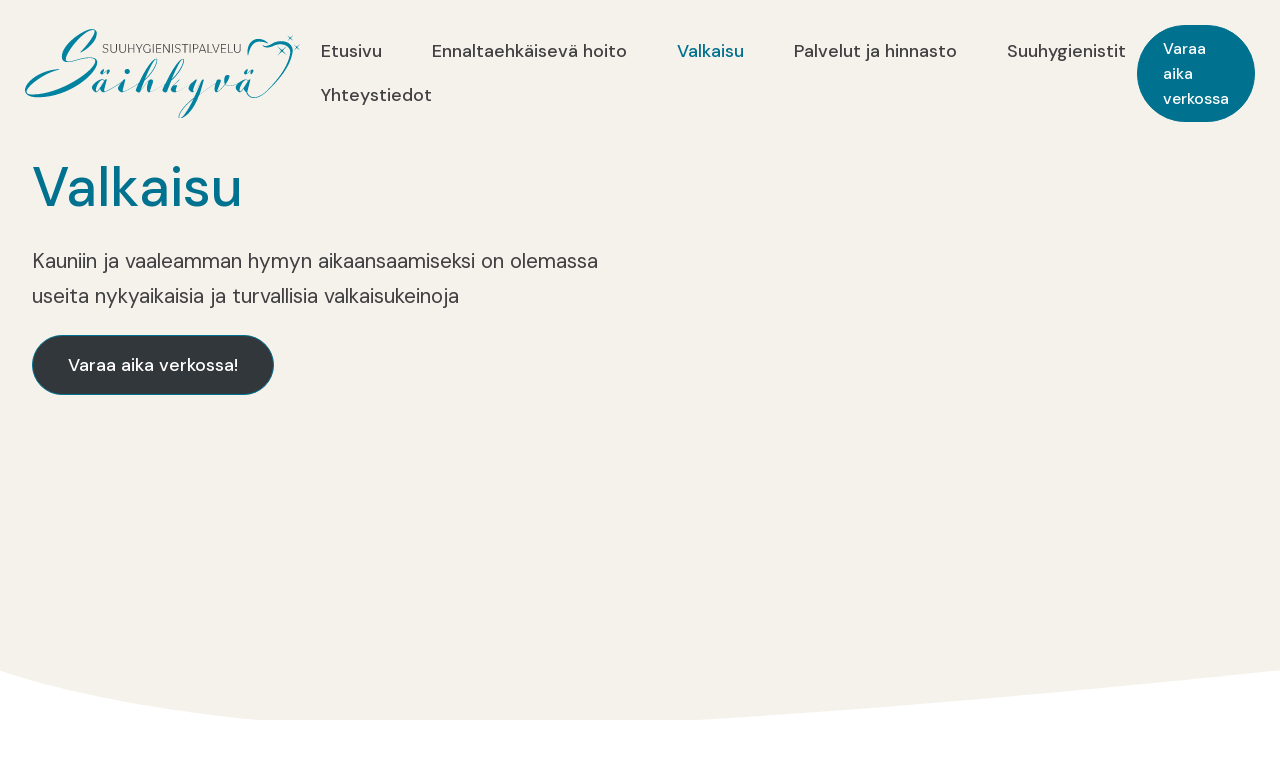

--- FILE ---
content_type: image/svg+xml
request_url: https://saihkyva.fi/media/suuhygienistipalvelu-saihkyva.svg
body_size: 8657
content:
<svg xmlns="http://www.w3.org/2000/svg" xmlns:xlink="http://www.w3.org/1999/xlink" version="1.2" id="Layer_1" x="0px" y="0px" width="271.7px" height="88.9px" viewBox="0 0 271.7 88.9" overflow="visible" xml:space="preserve"> <g> <path fill="#404041" d="M76.5,22.4l0.6-0.5c0.4,0.9,1.4,1.4,2.5,1.4c1.3,0,2-0.7,2-1.8c0-0.8-0.5-1.3-1.6-1.6l-1.1-0.3 c-1.4-0.3-2-1.1-2-2.2c0-1.4,1.1-2.5,2.8-2.5c1.2,0,2.3,0.5,2.7,1.4l-0.6,0.5c-0.4-0.8-1.2-1.3-2.2-1.3c-1.2,0-2,0.8-2,1.7 c0,0.9,0.5,1.4,1.5,1.6l1.1,0.3c1.3,0.3,2.1,1.1,2.1,2.2c0,1.4-1.2,2.5-2.9,2.5C78.1,23.9,76.9,23.3,76.5,22.4z"></path> <path fill="#404041" d="M84.4,20.7v-5.6h0.8v5.6c0,1.6,0.9,2.5,2.4,2.5c1.5,0,2.4-0.9,2.4-2.5v-5.6h0.8v5.6c0,2.1-1.2,3.2-3.2,3.2 C85.6,23.9,84.4,22.7,84.4,20.7z"></path> <path fill="#404041" d="M93.2,20.7v-5.6H94v5.6c0,1.6,0.9,2.5,2.4,2.5c1.5,0,2.4-0.9,2.4-2.5v-5.6h0.8v5.6c0,2.1-1.2,3.2-3.2,3.2 C94.4,23.9,93.2,22.7,93.2,20.7z"></path> <path fill="#404041" d="M107.3,19.7h-4.4v4.1H102v-8.7h0.8v4h4.4v-4h0.8v8.7h-0.8V19.7z"></path> <path fill="#404041" d="M112.4,20.4l-2.9-5.3h0.9l2.5,4.6l2.5-4.6h0.8l-2.9,5.3v3.4h-0.8V20.4z"></path> <path fill="#404041" d="M116.8,19.5c0-2.6,1.7-4.5,3.9-4.5c1.5,0,2.7,0.8,3.3,2.2l-0.7,0.4c-0.5-1.3-1.4-1.9-2.6-1.9 c-1.8,0-3.1,1.6-3.1,3.8c0,2.1,1.1,3.8,3.3,3.8c0.6,0,1.2-0.1,1.6-0.3c0.5-0.3,0.6-0.6,0.6-1.1v-2.4h0.8v3.4 c-0.6,0.7-1.9,1.1-3.1,1.1C118.3,23.9,116.8,21.9,116.8,19.5z"></path> <path fill="#404041" d="M126.3,15.1h0.8v8.7h-0.8V15.1z"></path> <path fill="#404041" d="M129.7,15.1h4.9v0.6h-4.1V19h3.8v0.6h-3.8v3.5h4.1v0.6h-4.9V15.1z"></path> <path fill="#404041" d="M136.6,15.1h0.8l4.7,7.4v-7.4h0.8v8.7H142l-4.7-7.4v7.4h-0.8V15.1z"></path> <path fill="#404041" d="M145.3,15.1h0.8v8.7h-0.8V15.1z"></path> <path fill="#404041" d="M147.9,22.4l0.6-0.5c0.4,0.9,1.4,1.4,2.5,1.4c1.3,0,2-0.7,2-1.8c0-0.8-0.5-1.3-1.6-1.6l-1.1-0.3 c-1.4-0.3-2-1.1-2-2.2c0-1.4,1.1-2.5,2.8-2.5c1.2,0,2.3,0.5,2.7,1.4l-0.6,0.5c-0.4-0.8-1.2-1.3-2.2-1.3c-1.2,0-2,0.8-2,1.7 c0,0.9,0.5,1.4,1.5,1.6l1.1,0.3c1.3,0.3,2.1,1.1,2.1,2.2c0,1.4-1.2,2.5-2.9,2.5C149.6,23.9,148.4,23.3,147.9,22.4z"></path> <path fill="#404041" d="M157.6,15.7h-2.8v-0.6h6.5v0.6h-2.8v8.1h-0.8V15.7z"></path> <path fill="#404041" d="M162.7,15.1h0.8v8.7h-0.8V15.1z"></path> <path fill="#404041" d="M166,15.1h1.9c2.2,0,3.5,0.9,3.5,2.5c0,1.6-1.3,2.5-3.5,2.5h-1.1v3.7H166V15.1z M166.9,15.7v3.7h1.1 c1.7,0,2.6-0.6,2.6-1.9s-0.9-1.9-2.6-1.9H166.9z"></path> <path fill="#404041" d="M174.9,15.1h0.8l3.3,8.7h-0.9l-0.8-2.2h-4l-0.8,2.2h-0.8L174.9,15.1z M173.4,21h3.6l-1.8-5L173.4,21z"></path> <path fill="#404041" d="M180.4,15.1h0.8v8.1h4v0.6h-4.8V15.1z"></path> <path fill="#404041" d="M184.9,15.1h0.9l2.8,7.8l2.8-7.8h0.8l-3.2,8.7h-0.8L184.9,15.1z"></path> <path fill="#404041" d="M193.7,15.1h4.9v0.6h-4.1V19h3.8v0.6h-3.8v3.5h4.1v0.6h-4.9V15.1z"></path> <path fill="#404041" d="M200.6,15.1h0.8v8.1h4v0.6h-4.8V15.1z"></path> <path fill="#404041" d="M206.6,20.7v-5.6h0.8v5.6c0,1.6,0.9,2.5,2.4,2.5c1.5,0,2.4-0.9,2.4-2.5v-5.6h0.8v5.6c0,2.1-1.2,3.2-3.2,3.2 C207.8,23.9,206.6,22.7,206.6,20.7z"></path> </g> <path fill="#0082A0" d="M220.2,60.3"></path> <g> <path fill="#0082A0" d="M63.7,28.4c-7.9,0-15,3.5-20,4.1c-2,0.2-3.4-0.6-3.4-2.3C40.3,23.2,57.9,1,67,1c1.1,0,1.7,0.4,1.8,1.3 c0.3,3.9-8.8,15.6-14.1,20.6c-0.2,0.2,0.1,0.6,0.4,0.5c7-3.3,15.8-11.3,15.8-18.9c0-2.5-1.5-4.4-5-4.4c-7.5,0-29.5,14.8-29.5,27.4 c0,3.1,1.2,5.6,6.1,5.6c5.2,0,12.8-4.1,21.2-4.1c4.6,0,5.7,1.3,5.7,3.1c0,9.2-34.9,33.3-62,33.3c-4,0-5.9-0.8-5.9-2.8 c0-5.3,18-19.2,32-21.9c0.2,0,0.3-0.2,0.3-0.3c0-0.2-0.1-0.3-0.3-0.3C15.5,40.8,0,52.7,0,61c0,5.7,6.5,7.2,12.9,7.2 c30.9,0,58.5-23.8,58.5-34.9C71.4,29.4,67.7,28.4,63.7,28.4z"></path> <path fill="#0082A0" d="M76,45.4c0.4,0,0.8-0.2,1.3-0.6c1-0.9,3.1-2.6,4.1-3.4c-0.4,0.7-0.7,1.8-0.7,2.7c0,0.7,0.2,1.2,0.7,1.2 c0.3,0,0.5-0.2,0.9-0.7l1.2-2c0.2-0.3,0.3-0.6,0.3-0.9c0-0.7-0.6-1.2-1.2-1.2c-0.4,0-0.6,0.1-1,0.3c-0.9,0.5-4,3.2-4.6,3.7l1.2-4.1 c0.1-0.3-0.6-0.6-1.3,0c-1.1,0.9-2.6,2.5-2.6,3.3C74.2,44.6,75.4,45.4,76,45.4z"></path> <path fill="#0082A0" d="M101,45c1.4,0,2.6-1.2,2.6-2.6c0-1.4-1.2-2.6-2.6-2.6c-1.4,0-2.6,1.2-2.6,2.6C98.4,43.8,99.6,45,101,45z"></path> <path fill="#0082A0" d="M218,45.4c0.4,0,0.8-0.2,1.3-0.6c1-0.9,3.1-2.6,4.1-3.4c-0.4,0.7-0.7,1.8-0.7,2.7c0,0.7,0.2,1.2,0.7,1.2 c0.3,0,0.5-0.2,0.9-0.7l1.2-2c0.2-0.3,0.3-0.6,0.3-0.9c0-0.7-0.6-1.2-1.2-1.2c-0.4,0-0.6,0.1-1,0.3c-0.9,0.5-4,3.2-4.6,3.7l1.2-4.1 c0.1-0.3-0.6-0.6-1.3,0c-1.1,0.9-2.6,2.5-2.6,3.3C216.3,44.6,217.4,45.4,218,45.4z"></path> <path fill="#0082A0" d="M255.3,12.3c-2.9-0.4-5.8-0.1-8.6,1c-0.8,0.3-1.8,0.8-2.5,1.3c-1.4,0.9-2.9,1.7-4.5,2.1 c-1.5,0.4-3.3,0.5-4.7-0.5c-0.1,0-0.1-0.1-0.2,0c-0.1,0-0.1,0.1-0.1,0.2c0.1,0.2,0.3,0.4,0.4,0.6c0.5,0.5,1.2,0.9,1.9,1.1 c2.8,0.9,5.8,0,8.3-1.1c0.8-0.4,1.4-0.7,2.3-1c3-1,6.4-1.1,9.3,0.1c3.3,1.4,5.6,4,5.1,7.8c-1.7,14-14.5,29.5-24.7,39.3 c-3.6,3-9.7,6.6-14.3,4.2c-1.8-1-2.9-2.7-3.4-4.6l0.6-2.4l2.5-9.6c0.1-0.5-1.3-0.6-1.5-0.2l-0.6,1c-1-1-1.9-1.2-2.9-1.2 c-1.4,0-3.4,1.1-5.3,2.5c-3.4,2.3-7.4,3.8-10.2,3.8c-1.8,0-3.3-0.6-4-1.6c1.8-2.5,3.3-5.3,3.9-7.8c0.2-0.8-0.6-1.3-1.9-1.3 c-1.4,0-2.1,0.5-2.4,1c-1.3,2.3-1.2,6.4-0.3,8c-2.1,3-4.6,5.6-6.4,6.9c-0.9,0.6-1.5,0.6-1-0.7l3-7.9c0.8-2.1,0.3-2.9-1.5-2.9 c-1.6,0-1.9,0.4-2.3,1.4c-0.3,0.7-0.5,1.3-0.7,2c-5.4,3.8-11.3,8-16.1,11.5c1-3.2,2.7-8.7,4.2-14.5c0.1-0.5-1.5-0.5-1.8,0.1 c-2.5,4.2-5.7,8.9-7,10.6c-0.8,1.1-1.8,1.6-1.8-0.2c0-1.8,2.2-6.8,3.8-10.5c0.2-0.5-1-0.5-1.5-0.1c-0.8,0.5-1.8,1.4-2.7,2.4 c-6,4.2-11,7.4-14.8,9.1c-1.7,0.8-2.9,0.2-0.9-4.7l0.3-0.7c0.1-0.3-0.1-0.7-1.3-0.7c-0.6,0-1.1,0.1-2.1,0.3l5.6-5.5 c0.2-0.2-0.2-0.5-0.3-0.3l-11.9,11.8c1.6-4.2,2.9-7.6,4.3-10.9c7-5.8,12.6-15.6,12.6-20.3c0-1.1-0.6-1.4-1.2-1.4 c-3.4,0-10.6,10.1-17,24.4c-8.3,5.7-12.4,7.8-14.6,8.4c-0.6,0.2-1.2,0-0.8-1.2l2.5-7.3c0.9-2.7,0.1-3.7-1.7-3.7 c-0.7,0-1.2,0.2-1.7,0.6c-2.1,1.7-5.8,6.7-8.6,10.6c1.3-3.5,2.7-7,4-10.2c7-5.8,12.6-15.6,12.6-20.3c0-1.1-0.6-1.4-1.2-1.4 c-3.4,0-10.6,10.1-17,24.3c-4.6,3.1-9.9,6.3-14.1,8.1c-1.7,0.7-2.2,0-1.7-1.8l2.4-9.6c0.1-0.5-1.3-0.6-1.6-0.2 c-0.4,0.5-1,1.2-1.6,2c-5,3.5-11.1,7.4-15.9,9.6c-1.6,0.7-2.1-0.1-1.7-1.9l2.5-9.6c0.1-0.5-1.3-0.6-1.5-0.2l-0.6,1 c-1-1-1.9-1.2-2.9-1.2c-3.1,0-9.7,5.5-9.7,8c0,2.3,2.7,5,4.1,5c1.1,0,1.9-0.9,3.9-3.7c0,1.2,1.7,3.7,3.4,3.7c0.7,0,1.6-0.2,2.6-0.7 c4.5-2,10-5.5,14.8-8.8c-1.5,2.1-3.1,4.5-3.1,5.4c0,1.8,2.4,4.1,3.7,4.1c1,0,1.8-0.3,3-0.8c4-1.7,9-4.7,13.5-7.7 c-0.9,1.9-1.7,4-2.5,6.1c-0.4,1.1,1.7,2.6,3,2.6c0.5,0,0.8-0.1,1.3-0.9c2.4-3.5,6-8.4,8.4-10.8c-2.2,5.6-2.4,11.5,0.2,11.5 c1.9,0,5.6-1.4,15.9-8.4c-0.9,1.9-1.7,3.9-2.5,6c-0.4,1.1,1.7,2.6,3,2.6c0.4,0,0.6-0.1,1.3-0.8l5-4.9c-0.6,1-1.1,2.3-1,3.1 c0.1,1.6,2.3,2.4,3.6,2.4c1,0,2.3-0.4,3.1-0.8c3.5-1.6,7.9-4.4,13.3-8.1c-1.4,1.8-2.5,3.7-2.5,4.8c0,1.8,2.4,4.1,3.8,4.1 c1.1,0,1.9-0.8,2.6-1.7c1.2-1.5,3.6-5,5.9-8.7c-2.5,6.1-4.8,11.3-6.9,15.7c-7.6,5.9-15,14.1-15.3,19c-0.1,1,0.5,1.8,1.4,1.8 c3.1,0,12.6-5.2,19-23.5c4.8-3.5,10.7-7.7,16.2-11.5c-1.5,4.8-1.4,8.9,0.8,8.9c1.7,0,5.6-3.6,8.8-7.9c0.9,1.1,2.4,1.7,4.3,1.7 c2.3,0,5.3-0.9,8.2-2.5c-1.3,1.3-2.3,2.7-2.3,3.7c0,2.3,2.7,5,4.1,5c1.1,0,1.9-0.9,3.9-3.7c0,0.9,1.2,2.8,2.5,3.5 c0.2,0.7,0.5,1.4,0.9,2.1c0.7,1.3,1.9,2.3,3.2,3c2.6,1.4,5.8,0.8,8.4-0.3c3.3-1.5,6.3-3.7,8.8-6.4c0.3-0.3,0.6-0.5,0.9-0.8 c9.6-9.3,20.8-22.4,23.3-35.8c0.1-0.4,0.2-0.9,0.2-1.4c0.2-1.2,0.3-2.4,0-3.7C263.3,15.2,259.5,12.8,255.3,12.3z M155.9,30.1 c0.3,0,0.6,0.2,0.6,0.9c0,4.3-5.2,13.4-11.7,19.3C149.5,39.1,154,30.1,155.9,30.1z M129.5,30.1c0.3,0,0.6,0.2,0.6,0.9 c0,4.3-5.2,13.4-11.7,19.3C123,39.1,127.6,30.1,129.5,30.1z M75.1,57.1c-1.7,2.6-3,4.3-3.8,5c-0.5,0.5-1.3,0.3-1.3-1.4 c0-2.3,3.3-9.8,6.5-9.8c0.5,0,1,0.3,1.8,1L75.1,57.1z M153.2,88.9c-0.7,0-1-0.4-0.9-1.3c0.3-4.5,7.1-12.3,14.4-18 C159.8,83.6,155.3,88.9,153.2,88.9z M217.1,57.1c-1.7,2.6-3,4.3-3.8,5c-0.5,0.5-1.3,0.3-1.3-1.4c0-2.3,3.3-9.8,6.5-9.8 c0.5,0,1,0.3,1.8,1L217.1,57.1z"></path> <path fill="#0082A0" d="M220.2,26.5c0.1,0,0.2,0,0.2-0.1c0.2-0.6,0.4-1.2,0.5-1.9c0.7-2.3,1.4-4.7,2.6-6.8c1.7-3.1,4.2-4.9,7.8-5.1 c2.6-0.1,6.4,0.6,8.7,2c0,0,0.1,0,0.2,0c0.1,0,0.1-0.1,0.1-0.2c-0.2-0.3-0.4-0.6-0.6-0.8c-1.7-1.7-3.8-2.8-6.2-3.4 c-6.3-1.5-11.5,2-13.1,8.2c-0.7,2.6-0.7,5.3-0.3,7.9C220.1,26.5,220.2,26.5,220.2,26.5z"></path> <path fill="#0082A0" d="M258.6,16.9l-3.9,3.5c-0.8,0.6-1.4,0.1-1.4,0.1l-4.2-3.4l3.4,3.8l0,0l0.1,0.1c0.2,0.3,0.5,0.8-0.1,1.6 l-3.2,4l4.2-3.8c0.1-0.1,0.5-0.3,1.1,0.1l4.2,3.4l-3.7-4.1c-0.3-0.4-0.2-0.9,0-1.1L258.6,16.9z"></path> <path fill="#0082A0" d="M269.3,18.6c-0.2-0.3-0.1-0.6,0-0.7l2.3-2.8l-2.6,2.3c-0.5,0.4-0.9,0.1-0.9,0.1l-2.8-2.2l2.3,2.5l0,0 l0.1,0.1c0.1,0.2,0.3,0.6-0.1,1.1l-2.1,2.6l2.8-2.5c0.1-0.1,0.3-0.2,0.7,0.1l2.8,2.2L269.3,18.6z"></path> <path fill="#0082A0" d="M261.1,8.6L261.1,8.6c0.2,0.3,0.4,0.6,0,1.1l-2.1,2.6l2.8-2.5c0.1-0.1,0.3-0.2,0.7,0.1l2.8,2.2l-2.4-2.7 c-0.2-0.3-0.1-0.6,0-0.7l2.3-2.8l-2.6,2.3c-0.5,0.4-0.9,0.1-0.9,0.1l-2.8-2.2L261.1,8.6L261.1,8.6z"></path> </g> </svg>